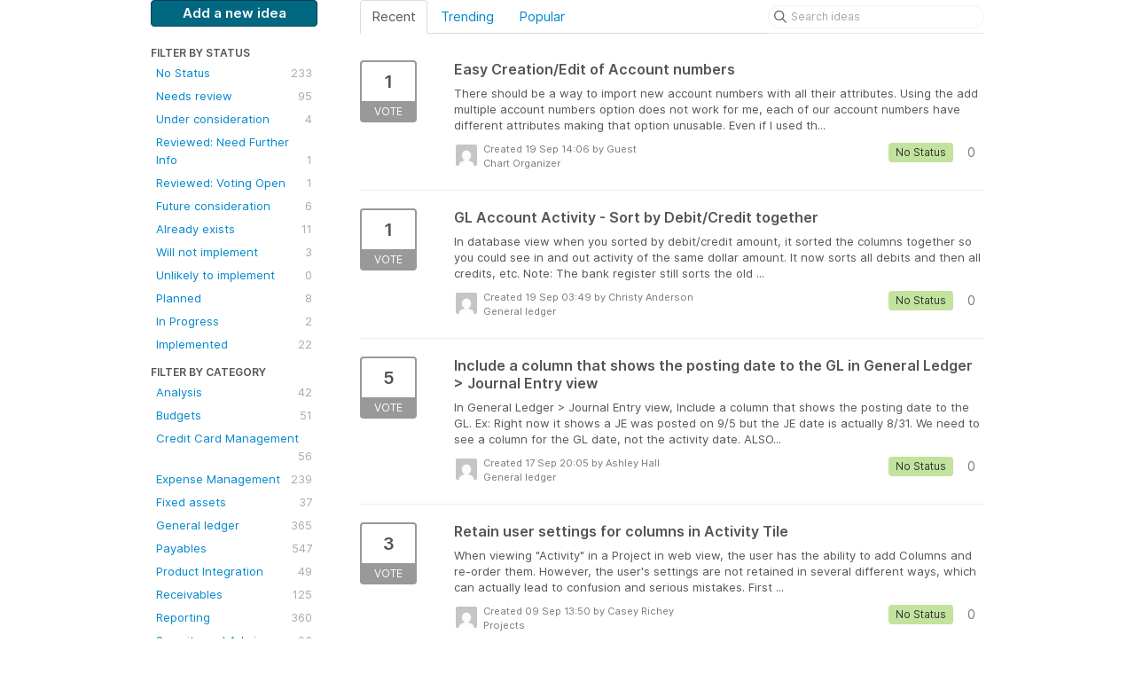

--- FILE ---
content_type: text/html; charset=utf-8
request_url: https://financialedge.ideas.aha.io/?category=6846453318690569524&page=13&sort=recent&status=6001166983750348036
body_size: 13859
content:
<!DOCTYPE html>
<html lang="en">
  <head>
    <meta http-equiv="X-UA-Compatible" content="IE=edge" />
    <meta http-equiv="Content-Type" content="text/html charset=UTF-8" />
    <meta name="publishing" content="true">
    <title>General ledger | Financial Edge Ideas</title>
<meta name="description" content="Customer Feedback for Blackbaud Financial Edge NXT Ideas . Add a new product idea or vote on an existing idea using the Blackbaud Financial Edge NXT Ideas customer feedback form.">

    <script>
//<![CDATA[

      window.ahaLoaded = false;
      window.isIdeaPortal = true;
      window.portalAssets = {"js":["/assets/runtime-v2-4e100d4a12667517673248142c07dba8.js","/assets/vendor-v2-293da6da4776292faeaa6dd52cfcbc6e.js","/assets/idea_portals-v2-012ba801cdfff1061515cb1258bd079a.js","/assets/idea_portals-v2-19fbe9057cfd674bf04aea87ddcc3ea0.css"]};

//]]>
</script>
      <script>
    window.sentryRelease = window.sentryRelease || "a73b87b041";
  </script>



      <link rel="stylesheet" href="https://cdn.aha.io/assets/idea_portals-v2-19fbe9057cfd674bf04aea87ddcc3ea0.css" data-turbolinks-track="true" media="all" />
    <script src="https://cdn.aha.io/assets/runtime-v2-4e100d4a12667517673248142c07dba8.js" data-turbolinks-track="true"></script>
    <script src="https://cdn.aha.io/assets/vendor-v2-293da6da4776292faeaa6dd52cfcbc6e.js" data-turbolinks-track="true"></script>
      <script src="https://cdn.aha.io/assets/idea_portals-v2-012ba801cdfff1061515cb1258bd079a.js" data-turbolinks-track="true"></script>
    <meta name="csrf-param" content="authenticity_token" />
<meta name="csrf-token" content="LbnBDDufoj_2WktA2qr_4avfmWjTaykcX5kEJs1Ps4q9wr1me9gNaYuwCscmVweRnMoHMr733dxNjEH-3X2vmQ" />
    <meta name="viewport" content="width=device-width, initial-scale=1" />
    <meta name="locale" content="en" />
    <meta name="portal-token" content="cda31eb4b7c3360568921944eacf5641" />
    <meta name="idea-portal-id" content="6265666518766227437" />


      <link rel="canonical" href="https://financialedge.ideas.aha.io/">
          <link rel="icon" href="https://financialedge.ideas.aha.io/portal-favicon.png?1729292855&amp;size=thumb16" />

  </head>
  <body class="ideas-portal public">
    
    <style>
  /* Blackbaud CSS AHA! ideas portal */
.btn-primary { 
background-color: #006880 !important; 
color: #FFFFFF !important;
border: 1px solid #004054 !important;
} 
.btn-primary:hover { 
background-color: #004054 !important; 
color: white !important;
} 

<style>
a:link {color: #8cbe4f !important;}
a:active {color: #000000;}
</style>

</style>





<div class="container">
  <!-- Alerts in this file are used for the app and portals, they must not use the aha-alert web component -->




  <div class="portal-sidebar" id="portal-sidebar">
      <a class="btn btn-primary btn-outline add-idea-button" href="/ideas/new">Add a new idea</a>
    <button class="btn btn-link btn-navbar" data-show-text="Show menu" data-hide-text="Hide menu" type="button"></button>

    <div id="sidebar-rollup">
      <div class="my-ideas-filters-wrapper">
        
      </div>
        <div class="statuses-filters-wrapper">
          <h4>
            Filter by status
          </h4>
          <ul class="statuses filters">
              <li>
  <a class="filter " data-url-param-toggle-name="status" data-url-param-toggle-value="7177479064649687177" data-url-param-toggle-remove="page" rel="nofollow" href="/?category=6846453318690569524&amp;sort=recent&amp;status=7177479064649687177">
    No Status

    <span class="pull-right">
        233
    </span>
    <div class="clearfix"></div>
</a></li>

              <li>
  <a class="filter " data-url-param-toggle-name="status" data-url-param-toggle-value="7177475342730154191" data-url-param-toggle-remove="page" rel="nofollow" href="/?category=6846453318690569524&amp;sort=recent&amp;status=7177475342730154191">
    Needs review

    <span class="pull-right">
        95
    </span>
    <div class="clearfix"></div>
</a></li>

              <li>
  <a class="filter " data-url-param-toggle-name="status" data-url-param-toggle-value="7177479211040020209" data-url-param-toggle-remove="page" rel="nofollow" href="/?category=6846453318690569524&amp;sort=recent&amp;status=7177479211040020209">
    Under consideration

    <span class="pull-right">
        4
    </span>
    <div class="clearfix"></div>
</a></li>

              <li>
  <a class="filter " data-url-param-toggle-name="status" data-url-param-toggle-value="7177476399683840797" data-url-param-toggle-remove="page" rel="nofollow" href="/?category=6846453318690569524&amp;sort=recent&amp;status=7177476399683840797">
    Reviewed: Need Further Info

    <span class="pull-right">
        1
    </span>
    <div class="clearfix"></div>
</a></li>

              <li>
  <a class="filter " data-url-param-toggle-name="status" data-url-param-toggle-value="7177488522638320187" data-url-param-toggle-remove="page" rel="nofollow" href="/?category=6846453318690569524&amp;sort=recent&amp;status=7177488522638320187">
    Reviewed: Voting Open

    <span class="pull-right">
        1
    </span>
    <div class="clearfix"></div>
</a></li>

              <li>
  <a class="filter " data-url-param-toggle-name="status" data-url-param-toggle-value="7177475342727134427" data-url-param-toggle-remove="page" rel="nofollow" href="/?category=6846453318690569524&amp;sort=recent&amp;status=7177475342727134427">
    Future consideration

    <span class="pull-right">
        6
    </span>
    <div class="clearfix"></div>
</a></li>

              <li>
  <a class="filter " data-url-param-toggle-name="status" data-url-param-toggle-value="7177475342736798960" data-url-param-toggle-remove="page" rel="nofollow" href="/?category=6846453318690569524&amp;sort=recent&amp;status=7177475342736798960">
    Already exists

    <span class="pull-right">
        11
    </span>
    <div class="clearfix"></div>
</a></li>

              <li>
  <a class="filter " data-url-param-toggle-name="status" data-url-param-toggle-value="7177475342725976835" data-url-param-toggle-remove="page" rel="nofollow" href="/?category=6846453318690569524&amp;sort=recent&amp;status=7177475342725976835">
    Will not implement

    <span class="pull-right">
        3
    </span>
    <div class="clearfix"></div>
</a></li>

              <li>
  <a class="filter " data-url-param-toggle-name="status" data-url-param-toggle-value="7177479913075417714" data-url-param-toggle-remove="page" rel="nofollow" href="/?category=6846453318690569524&amp;sort=recent&amp;status=7177479913075417714">
    Unlikely to implement

    <span class="pull-right">
        0
    </span>
    <div class="clearfix"></div>
</a></li>

              <li>
  <a class="filter " data-url-param-toggle-name="status" data-url-param-toggle-value="7177475342753288235" data-url-param-toggle-remove="page" rel="nofollow" href="/?category=6846453318690569524&amp;sort=recent&amp;status=7177475342753288235">
    Planned

    <span class="pull-right">
        8
    </span>
    <div class="clearfix"></div>
</a></li>

              <li>
  <a class="filter " data-url-param-toggle-name="status" data-url-param-toggle-value="7177475342752423140" data-url-param-toggle-remove="page" rel="nofollow" href="/?category=6846453318690569524&amp;sort=recent&amp;status=7177475342752423140">
    In Progress

    <span class="pull-right">
        2
    </span>
    <div class="clearfix"></div>
</a></li>

              <li>
  <a class="filter " data-url-param-toggle-name="status" data-url-param-toggle-value="7177475342747025033" data-url-param-toggle-remove="page" rel="nofollow" href="/?category=6846453318690569524&amp;sort=recent&amp;status=7177475342747025033">
    Implemented

    <span class="pull-right">
        22
    </span>
    <div class="clearfix"></div>
</a></li>

          </ul>
        </div>
        <div class="categories-filters-wrapper">
          <h4>
            Filter by category
          </h4>
          <ul class="categories filters">
                  <li id="category-6846453740301179328">
  <a class="filter category-filter" data-url-param-toggle-name="category" data-url-param-toggle-value="6846453740301179328" data-url-param-toggle-remove="project,page" href="/?category=6846453740301179328&amp;sort=726">
    <i class="category-collapser category-collapser--empty fa-solid fa-angle-right"></i>
    Analysis

    <span class="pull-right">
      <span class="close hide">&times;</span>
      <span class="category-count">42</span>
    </span>
    <div class="clearfix"></div>
</a>
    <ul class="categories-collapsed">
        <li id="category-7177466578578727616">
  <a class="filter category-filter" data-url-param-toggle-name="category" data-url-param-toggle-value="7177466578578727616" data-url-param-toggle-remove="project,page" href="/?category=7177466578578727616&amp;sort=726">
    <i class="category-collapser category-collapser--empty fa-solid fa-angle-right"></i>
    Dashboard Builder

    <span class="pull-right">
      <span class="close hide">&times;</span>
      <span class="category-count">14</span>
    </span>
    <div class="clearfix"></div>
</a>
</li>

        <li id="category-7177466388678709686">
  <a class="filter category-filter" data-url-param-toggle-name="category" data-url-param-toggle-value="7177466388678709686" data-url-param-toggle-remove="project,page" href="/?category=7177466388678709686&amp;sort=726">
    <i class="category-collapser category-collapser--empty fa-solid fa-angle-right"></i>
    Dashboards

    <span class="pull-right">
      <span class="close hide">&times;</span>
      <span class="category-count">9</span>
    </span>
    <div class="clearfix"></div>
</a>
</li>

    </ul>
</li>

  <li id="category-6643879379774165900">
  <a class="filter category-filter" data-url-param-toggle-name="category" data-url-param-toggle-value="6643879379774165900" data-url-param-toggle-remove="project,page" href="/?category=6643879379774165900&amp;sort=726">
    <i class="category-collapser category-collapser--empty fa-solid fa-angle-right"></i>
    Budgets

    <span class="pull-right">
      <span class="close hide">&times;</span>
      <span class="category-count">51</span>
    </span>
    <div class="clearfix"></div>
</a>
</li>

  <li id="category-6643879087114813675">
  <a class="filter category-filter" data-url-param-toggle-name="category" data-url-param-toggle-value="6643879087114813675" data-url-param-toggle-remove="project,page" href="/?category=6643879087114813675&amp;sort=726">
    <i class="category-collapser category-collapser--empty fa-solid fa-angle-right"></i>
    Credit Card Management

    <span class="pull-right">
      <span class="close hide">&times;</span>
      <span class="category-count">56</span>
    </span>
    <div class="clearfix"></div>
</a>
</li>

  <li id="category-6643879120872612386">
  <a class="filter category-filter" data-url-param-toggle-name="category" data-url-param-toggle-value="6643879120872612386" data-url-param-toggle-remove="project,page" href="/?category=6643879120872612386&amp;sort=726">
    <i class="category-collapser category-collapser--empty fa-solid fa-angle-right"></i>
    Expense Management

    <span class="pull-right">
      <span class="close hide">&times;</span>
      <span class="category-count">239</span>
    </span>
    <div class="clearfix"></div>
</a>
</li>

  <li id="category-6846453535227485855">
  <a class="filter category-filter" data-url-param-toggle-name="category" data-url-param-toggle-value="6846453535227485855" data-url-param-toggle-remove="project,page" href="/?category=6846453535227485855&amp;sort=726">
    <i class="category-collapser category-collapser--empty fa-solid fa-angle-right"></i>
    Fixed assets

    <span class="pull-right">
      <span class="close hide">&times;</span>
      <span class="category-count">37</span>
    </span>
    <div class="clearfix"></div>
</a>
</li>

  <li id="category-6846453318690569524">
  <a class="filter category-filter" data-url-param-toggle-name="category" data-url-param-toggle-value="6846453318690569524" data-url-param-toggle-remove="project,page" href="/?category=6846453318690569524&amp;sort=726">
    <i class="category-collapser category-collapser--empty fa-solid fa-angle-right"></i>
    General ledger

    <span class="pull-right">
      <span class="close hide">&times;</span>
      <span class="category-count">365</span>
    </span>
    <div class="clearfix"></div>
</a>
    <ul class="categories-collapsed">
        <li id="category-6643879423497877788">
  <a class="filter category-filter" data-url-param-toggle-name="category" data-url-param-toggle-value="6643879423497877788" data-url-param-toggle-remove="project,page" href="/?category=6643879423497877788&amp;sort=726">
    <i class="category-collapser category-collapser--empty fa-solid fa-angle-right"></i>
    Allocations

    <span class="pull-right">
      <span class="close hide">&times;</span>
      <span class="category-count">20</span>
    </span>
    <div class="clearfix"></div>
</a>
</li>

        <li id="category-7177465618830017790">
  <a class="filter category-filter" data-url-param-toggle-name="category" data-url-param-toggle-value="7177465618830017790" data-url-param-toggle-remove="project,page" href="/?category=7177465618830017790&amp;sort=726">
    <i class="category-collapser category-collapser--empty fa-solid fa-angle-right"></i>
    Chart Organizer

    <span class="pull-right">
      <span class="close hide">&times;</span>
      <span class="category-count">17</span>
    </span>
    <div class="clearfix"></div>
</a>
</li>

        <li id="category-7177465481099809821">
  <a class="filter category-filter" data-url-param-toggle-name="category" data-url-param-toggle-value="7177465481099809821" data-url-param-toggle-remove="project,page" href="/?category=7177465481099809821&amp;sort=726">
    <i class="category-collapser category-collapser--empty fa-solid fa-angle-right"></i>
    Grants

    <span class="pull-right">
      <span class="close hide">&times;</span>
      <span class="category-count">10</span>
    </span>
    <div class="clearfix"></div>
</a>
</li>

        <li id="category-7177465418590859939">
  <a class="filter category-filter" data-url-param-toggle-name="category" data-url-param-toggle-value="7177465418590859939" data-url-param-toggle-remove="project,page" href="/?category=7177465418590859939&amp;sort=726">
    <i class="category-collapser category-collapser--empty fa-solid fa-angle-right"></i>
    Projects

    <span class="pull-right">
      <span class="close hide">&times;</span>
      <span class="category-count">28</span>
    </span>
    <div class="clearfix"></div>
</a>
</li>

    </ul>
</li>

  <li id="category-6846453411487390507">
  <a class="filter category-filter" data-url-param-toggle-name="category" data-url-param-toggle-value="6846453411487390507" data-url-param-toggle-remove="project,page" href="/?category=6846453411487390507&amp;sort=726">
    <i class="category-collapser category-collapser--empty fa-solid fa-angle-right"></i>
    Payables

    <span class="pull-right">
      <span class="close hide">&times;</span>
      <span class="category-count">547</span>
    </span>
    <div class="clearfix"></div>
</a>
    <ul class="categories-collapsed">
        <li id="category-7177465945933651870">
  <a class="filter category-filter" data-url-param-toggle-name="category" data-url-param-toggle-value="7177465945933651870" data-url-param-toggle-remove="project,page" href="/?category=7177465945933651870&amp;sort=726">
    <i class="category-collapser category-collapser--empty fa-solid fa-angle-right"></i>
    Invoices

    <span class="pull-right">
      <span class="close hide">&times;</span>
      <span class="category-count">143</span>
    </span>
    <div class="clearfix"></div>
</a>
</li>

        <li id="category-7309213244069255413">
  <a class="filter category-filter" data-url-param-toggle-name="category" data-url-param-toggle-value="7309213244069255413" data-url-param-toggle-remove="project,page" href="/?category=7309213244069255413&amp;sort=726">
    <i class="category-collapser category-collapser--empty fa-solid fa-angle-right"></i>
    Payment Assistant

    <span class="pull-right">
      <span class="close hide">&times;</span>
      <span class="category-count">24</span>
    </span>
    <div class="clearfix"></div>
</a>
</li>

        <li id="category-7177466060860518155">
  <a class="filter category-filter" data-url-param-toggle-name="category" data-url-param-toggle-value="7177466060860518155" data-url-param-toggle-remove="project,page" href="/?category=7177466060860518155&amp;sort=726">
    <i class="category-collapser category-collapser--empty fa-solid fa-angle-right"></i>
    Vendors

    <span class="pull-right">
      <span class="close hide">&times;</span>
      <span class="category-count">66</span>
    </span>
    <div class="clearfix"></div>
</a>
</li>

    </ul>
</li>

  <li id="category-6643879543655381014">
  <a class="filter category-filter" data-url-param-toggle-name="category" data-url-param-toggle-value="6643879543655381014" data-url-param-toggle-remove="project,page" href="/?category=6643879543655381014&amp;sort=726">
    <i class="category-collapser category-collapser--empty fa-solid fa-angle-right"></i>
    Product Integration

    <span class="pull-right">
      <span class="close hide">&times;</span>
      <span class="category-count">49</span>
    </span>
    <div class="clearfix"></div>
</a>
</li>

  <li id="category-6846453677014849708">
  <a class="filter category-filter" data-url-param-toggle-name="category" data-url-param-toggle-value="6846453677014849708" data-url-param-toggle-remove="project,page" href="/?category=6846453677014849708&amp;sort=726">
    <i class="category-collapser category-collapser--empty fa-solid fa-angle-right"></i>
    Receivables

    <span class="pull-right">
      <span class="close hide">&times;</span>
      <span class="category-count">125</span>
    </span>
    <div class="clearfix"></div>
</a>
</li>

  <li id="category-6643879328245110516">
  <a class="filter category-filter" data-url-param-toggle-name="category" data-url-param-toggle-value="6643879328245110516" data-url-param-toggle-remove="project,page" href="/?category=6643879328245110516&amp;sort=726">
    <i class="category-collapser category-collapser--empty fa-solid fa-angle-right"></i>
    Reporting

    <span class="pull-right">
      <span class="close hide">&times;</span>
      <span class="category-count">360</span>
    </span>
    <div class="clearfix"></div>
</a>
</li>

  <li id="category-6643879169314826167">
  <a class="filter category-filter" data-url-param-toggle-name="category" data-url-param-toggle-value="6643879169314826167" data-url-param-toggle-remove="project,page" href="/?category=6643879169314826167&amp;sort=726">
    <i class="category-collapser category-collapser--empty fa-solid fa-angle-right"></i>
    Security and Admin

    <span class="pull-right">
      <span class="close hide">&times;</span>
      <span class="category-count">93</span>
    </span>
    <div class="clearfix"></div>
</a>
</li>

  <li id="category-6846453497289997645">
  <a class="filter category-filter" data-url-param-toggle-name="category" data-url-param-toggle-value="6846453497289997645" data-url-param-toggle-remove="project,page" href="/?category=6846453497289997645&amp;sort=726">
    <i class="category-collapser category-collapser--empty fa-solid fa-angle-right"></i>
    Treasury

    <span class="pull-right">
      <span class="close hide">&times;</span>
      <span class="category-count">221</span>
    </span>
    <div class="clearfix"></div>
</a>
</li>


          </ul>
            <script>
//<![CDATA[

              $("#category-6846453318690569524 .filter:first").addClass("active")
              $("#category-6846453318690569524 .close:first").removeClass("hide")
              $("#category-6846453318690569524 .category-count:first").addClass("hide")

//]]>
</script>        </div>
        <div class="signup-link">
      <a class="login-link" href="/portal_session/new">Log in / Sign up</a>
      <div class="login-popover popover portal-user">
        <!-- Alerts in this file are used for the app and portals, they must not use the aha-alert web component -->






<div class="email-popover ">
  <div class="arrow tooltip-arrow"></div>
  <form class="form-horizontal" action="/auth/redirect_to_auth" accept-charset="UTF-8" data-remote="true" method="post"><input type="hidden" name="authenticity_token" value="5vFAXeZHmhkIOL_atITe_9to_TXH3i5FSrpje4sRKHX21NWhpRplmbbxUtvWC8ZXI4Pyw8j2ikiwn2Ur03RxKQ" autocomplete="off" />
    <h3>Identify yourself with your email address</h3>
    <div class="control-group">
        <label class="control-label" for="sessions_email">Email address</label>
      <div class="controls">
        <input type="text" name="sessions[email]" id="email" placeholder="Email address" autocomplete="off" class="input-block-level" autofocus="autofocus" aria-required="true" />
      </div>
    </div>
    <div class="extra-fields"></div>

    <div class="control-group">
      <div class="controls">
        <input type="submit" name="commit" value="Next" class="btn btn-outline btn-primary pull-left" id="vote" data-disable-with="Sending…" />
      </div>
    </div>
    <div class="clearfix"></div>
</form></div>

      </div>
  </div>

    </div>
  </div>
  <div class="portal-content">
    <div class="portal-nav">
      <ul class="nav nav-tabs">
            <li class="active">
              <a data-url-param-toggle-name="sort" data-url-param-toggle-value="recent" data-url-param-toggle-remove="page" rel="nofollow" href="/?category=6846453318690569524&amp;status=6001166983750348036">Recent</a>
            </li>
            <li class="">
              <a data-url-param-toggle-name="sort" data-url-param-toggle-value="trending" data-url-param-toggle-remove="page" rel="nofollow" href="/?category=6846453318690569524&amp;sort=trending&amp;status=6001166983750348036">Trending</a>
            </li>
            <li class="">
              <a data-url-param-toggle-name="sort" data-url-param-toggle-value="popular" data-url-param-toggle-remove="page" rel="nofollow" href="/?category=6846453318690569524&amp;sort=popular&amp;status=6001166983750348036">Popular</a>
            </li>
      </ul>
      <div class="search-form">
  <form class="form-horizontal idea-search-form" action="/ideas/search" accept-charset="UTF-8" method="get">
    <div class="search-field">
      <input type="text" name="query" id="query" class="input-medium search-query" placeholder="Search ideas" aria-label="Search ideas" />
      <a class="fa-regular fa-circle-xmark clear-button" style="display:none;" href="/ideas"></a>
    </div>
</form></div>

    </div>

    <ul class="list-ideas ideas">
            <li class="idea" id="7416355344661542732">
  
<div class="idea-endorsement" id="idea-7416355344661542732-endorsement">
        <a class="btn-vote" data-disable="true" data-count="1" data-remote="true" rel="nofollow" data-method="post" href="/ideas/FENXT-I-2981/idea_endorsements?idea_ids%5B%5D=7416355344661542732&amp;idea_ids%5B%5D=7416196405317409937&amp;idea_ids%5B%5D=7415705573339479360&amp;idea_ids%5B%5D=7412640339471553485&amp;idea_ids%5B%5D=7409000269413923926&amp;idea_ids%5B%5D=7408678198625873342&amp;idea_ids%5B%5D=7408651224109896638&amp;idea_ids%5B%5D=7408636354373246909&amp;idea_ids%5B%5D=7405952545551332628&amp;idea_ids%5B%5D=7405726662621265192">
          <span class="vote-count">
            1
          </span>
          <span class="vote-status">
            Vote
          </span>
</a>  <div class="popover vote-popover portal-user"></div>
</div>

  <a class="idea-link" href="/ideas/FENXT-I-2981">
    <div class="idea-details">
      <h3>
        Easy Creation/Edit of Account numbers
        

      </h3>
      <div class="description">
          There should be a way to import new account numbers with all their attributes. Using the add multiple account numbers option does not work for me, each of our account numbers have different attributes making that option unusable. Even if I used th...
      </div>
      <div class="idea-meta">
        <span class="avatar">
          <img alt="" src="https://secure.gravatar.com/avatar/5210c35b11287dd526849c7851c197f7?default=mm&rating=G&size=32" width="32" height="32" />
        </span>
        <div class="idea-meta-created">
          <div class="idea-meta-secondary">
            Created 19 Sep 14:06
              by Guest
          </div>
          <div class="idea-meta-secondary">
            Chart Organizer
          </div>
        </div>
        <span class="comment-count">
          <i class="fa-regular fa-comments"></i>
          0
        </span>
          <span class="status-pill" title="No Status" style="color: var(--theme-primary-text); border: none; background-color: #C1E39D">No Status</span>
        <div class="clearfix"></div>
      </div>
    </div>
    <div class="clearfix"></div>
  </a>

  <div class="clearfix"></div>
</li>

            <li class="idea" id="7416196405317409937">
  
<div class="idea-endorsement" id="idea-7416196405317409937-endorsement">
        <a class="btn-vote" data-disable="true" data-count="1" data-remote="true" rel="nofollow" data-method="post" href="/ideas/FENXT-I-2980/idea_endorsements?idea_ids%5B%5D=7416355344661542732&amp;idea_ids%5B%5D=7416196405317409937&amp;idea_ids%5B%5D=7415705573339479360&amp;idea_ids%5B%5D=7412640339471553485&amp;idea_ids%5B%5D=7409000269413923926&amp;idea_ids%5B%5D=7408678198625873342&amp;idea_ids%5B%5D=7408651224109896638&amp;idea_ids%5B%5D=7408636354373246909&amp;idea_ids%5B%5D=7405952545551332628&amp;idea_ids%5B%5D=7405726662621265192">
          <span class="vote-count">
            1
          </span>
          <span class="vote-status">
            Vote
          </span>
</a>  <div class="popover vote-popover portal-user"></div>
</div>

  <a class="idea-link" href="/ideas/FENXT-I-2980">
    <div class="idea-details">
      <h3>
        GL Account Activity - Sort by Debit/Credit together
        

      </h3>
      <div class="description">
          In database view when you sorted by debit/credit amount, it sorted the columns together so you could see in and out activity of the same dollar amount. It now sorts all debits and then all credits, etc. Note: The bank register still sorts the old ...
      </div>
      <div class="idea-meta">
        <span class="avatar">
          <img alt="" src="https://secure.gravatar.com/avatar/dabe003c563adbc3aa55877d47905719?default=mm&rating=G&size=32" width="32" height="32" />
        </span>
        <div class="idea-meta-created">
          <div class="idea-meta-secondary">
            Created 19 Sep 03:49
              by Christy Anderson
          </div>
          <div class="idea-meta-secondary">
            General ledger
          </div>
        </div>
        <span class="comment-count">
          <i class="fa-regular fa-comments"></i>
          0
        </span>
          <span class="status-pill" title="No Status" style="color: var(--theme-primary-text); border: none; background-color: #C1E39D">No Status</span>
        <div class="clearfix"></div>
      </div>
    </div>
    <div class="clearfix"></div>
  </a>

  <div class="clearfix"></div>
</li>

            <li class="idea" id="7415705573339479360">
  
<div class="idea-endorsement" id="idea-7415705573339479360-endorsement">
        <a class="btn-vote" data-disable="true" data-count="1" data-remote="true" rel="nofollow" data-method="post" href="/ideas/FENXT-I-2978/idea_endorsements?idea_ids%5B%5D=7416355344661542732&amp;idea_ids%5B%5D=7416196405317409937&amp;idea_ids%5B%5D=7415705573339479360&amp;idea_ids%5B%5D=7412640339471553485&amp;idea_ids%5B%5D=7409000269413923926&amp;idea_ids%5B%5D=7408678198625873342&amp;idea_ids%5B%5D=7408651224109896638&amp;idea_ids%5B%5D=7408636354373246909&amp;idea_ids%5B%5D=7405952545551332628&amp;idea_ids%5B%5D=7405726662621265192">
          <span class="vote-count">
            5
          </span>
          <span class="vote-status">
            Vote
          </span>
</a>  <div class="popover vote-popover portal-user"></div>
</div>

  <a class="idea-link" href="/ideas/FENXT-I-2978">
    <div class="idea-details">
      <h3>
        Include a column that shows the posting date to the GL in General Ledger &gt; Journal Entry view
        

      </h3>
      <div class="description">
          In General Ledger &gt; Journal Entry view, Include a column that shows the posting date to the GL. Ex: Right now it shows a JE was posted on 9/5 but the JE date is actually 8/31. We need to see a column for the GL date, not the activity date. ALSO...
      </div>
      <div class="idea-meta">
        <span class="avatar">
          <img alt="" src="https://secure.gravatar.com/avatar/9191def6c01c4f1612cd81f5f8457285?default=mm&rating=G&size=32" width="32" height="32" />
        </span>
        <div class="idea-meta-created">
          <div class="idea-meta-secondary">
            Created 17 Sep 20:05
              by Ashley Hall
          </div>
          <div class="idea-meta-secondary">
            General ledger
          </div>
        </div>
        <span class="comment-count">
          <i class="fa-regular fa-comments"></i>
          0
        </span>
          <span class="status-pill" title="No Status" style="color: var(--theme-primary-text); border: none; background-color: #C1E39D">No Status</span>
        <div class="clearfix"></div>
      </div>
    </div>
    <div class="clearfix"></div>
  </a>

  <div class="clearfix"></div>
</li>

            <li class="idea" id="7412640339471553485">
  
<div class="idea-endorsement" id="idea-7412640339471553485-endorsement">
        <a class="btn-vote" data-disable="true" data-count="1" data-remote="true" rel="nofollow" data-method="post" href="/ideas/FENXT-I-2955/idea_endorsements?idea_ids%5B%5D=7416355344661542732&amp;idea_ids%5B%5D=7416196405317409937&amp;idea_ids%5B%5D=7415705573339479360&amp;idea_ids%5B%5D=7412640339471553485&amp;idea_ids%5B%5D=7409000269413923926&amp;idea_ids%5B%5D=7408678198625873342&amp;idea_ids%5B%5D=7408651224109896638&amp;idea_ids%5B%5D=7408636354373246909&amp;idea_ids%5B%5D=7405952545551332628&amp;idea_ids%5B%5D=7405726662621265192">
          <span class="vote-count">
            3
          </span>
          <span class="vote-status">
            Vote
          </span>
</a>  <div class="popover vote-popover portal-user"></div>
</div>

  <a class="idea-link" href="/ideas/FENXT-I-2955">
    <div class="idea-details">
      <h3>
        Retain user settings for columns in Activity Tile
        

      </h3>
      <div class="description">
          When viewing "Activity" in a Project in web view, the user has the ability to add Columns and re-order them. However, the user's settings are not retained in several different ways, which can actually lead to confusion and serious mistakes. First ...
      </div>
      <div class="idea-meta">
        <span class="avatar">
          <img alt="" src="https://secure.gravatar.com/avatar/72635563f1ad930e66e652462133433d?default=mm&rating=G&size=32" width="32" height="32" />
        </span>
        <div class="idea-meta-created">
          <div class="idea-meta-secondary">
            Created 09 Sep 13:50
              by Casey Richey
          </div>
          <div class="idea-meta-secondary">
            Projects
          </div>
        </div>
        <span class="comment-count">
          <i class="fa-regular fa-comments"></i>
          0
        </span>
          <span class="status-pill" title="No Status" style="color: var(--theme-primary-text); border: none; background-color: #C1E39D">No Status</span>
        <div class="clearfix"></div>
      </div>
    </div>
    <div class="clearfix"></div>
  </a>

  <div class="clearfix"></div>
</li>

            <li class="idea" id="7409000269413923926">
  
<div class="idea-endorsement" id="idea-7409000269413923926-endorsement">
        <a class="btn-vote" data-disable="true" data-count="1" data-remote="true" rel="nofollow" data-method="post" href="/ideas/FENXT-I-2943/idea_endorsements?idea_ids%5B%5D=7416355344661542732&amp;idea_ids%5B%5D=7416196405317409937&amp;idea_ids%5B%5D=7415705573339479360&amp;idea_ids%5B%5D=7412640339471553485&amp;idea_ids%5B%5D=7409000269413923926&amp;idea_ids%5B%5D=7408678198625873342&amp;idea_ids%5B%5D=7408651224109896638&amp;idea_ids%5B%5D=7408636354373246909&amp;idea_ids%5B%5D=7405952545551332628&amp;idea_ids%5B%5D=7405726662621265192">
          <span class="vote-count">
            59
          </span>
          <span class="vote-status">
            Vote
          </span>
</a>  <div class="popover vote-popover portal-user"></div>
</div>

  <a class="idea-link" href="/ideas/FENXT-I-2943">
    <div class="idea-details">
      <h3>
        Journal Entry should not rearrange line items
        

      </h3>
      <div class="description">
          FE NXT rearranges the lines so if someone is proofing it, it will not match the order the lines were entered. Why would it change the line numbers? Very frustrating.
      </div>
      <div class="idea-meta">
        <span class="avatar">
          <img alt="" src="https://secure.gravatar.com/avatar/d2a4119ae95aa8a6095d494bd88530b8?default=mm&rating=G&size=32" width="32" height="32" />
        </span>
        <div class="idea-meta-created">
          <div class="idea-meta-secondary">
            Created 30 Aug 18:25
              by Guest
          </div>
          <div class="idea-meta-secondary">
            General ledger
          </div>
        </div>
        <span class="comment-count">
          <i class="fa-regular fa-comments"></i>
          3
        </span>
          <span class="status-pill" title="No Status" style="color: var(--theme-primary-text); border: none; background-color: #C1E39D">No Status</span>
        <div class="clearfix"></div>
      </div>
    </div>
    <div class="clearfix"></div>
  </a>

  <div class="clearfix"></div>
</li>

            <li class="idea" id="7408678198625873342">
  
<div class="idea-endorsement" id="idea-7408678198625873342-endorsement">
        <a class="btn-vote" data-disable="true" data-count="1" data-remote="true" rel="nofollow" data-method="post" href="/ideas/FENXT-I-2938/idea_endorsements?idea_ids%5B%5D=7416355344661542732&amp;idea_ids%5B%5D=7416196405317409937&amp;idea_ids%5B%5D=7415705573339479360&amp;idea_ids%5B%5D=7412640339471553485&amp;idea_ids%5B%5D=7409000269413923926&amp;idea_ids%5B%5D=7408678198625873342&amp;idea_ids%5B%5D=7408651224109896638&amp;idea_ids%5B%5D=7408636354373246909&amp;idea_ids%5B%5D=7405952545551332628&amp;idea_ids%5B%5D=7405726662621265192">
          <span class="vote-count">
            5
          </span>
          <span class="vote-status">
            Vote
          </span>
</a>  <div class="popover vote-popover portal-user"></div>
</div>

  <a class="idea-link" href="/ideas/FENXT-I-2938">
    <div class="idea-details">
      <h3>
        Remove Organization Name in Header of the Batch Validation Report
        

      </h3>
      <div class="description">
          we have multiple companies. Please allow the option to not include the Organization Name in the Header or the ability to Edit the Organization Name.
      </div>
      <div class="idea-meta">
        <span class="avatar">
          <img alt="" src="https://secure.gravatar.com/avatar/d00c0c4b33215e67bab4fba8f841b1a5?default=mm&rating=G&size=32" width="32" height="32" />
        </span>
        <div class="idea-meta-created">
          <div class="idea-meta-secondary">
            Created 29 Aug 21:35
              by Guest
          </div>
          <div class="idea-meta-secondary">
            General ledger
          </div>
        </div>
        <span class="comment-count">
          <i class="fa-regular fa-comments"></i>
          0
        </span>
          <span class="status-pill" title="No Status" style="color: var(--theme-primary-text); border: none; background-color: #C1E39D">No Status</span>
        <div class="clearfix"></div>
      </div>
    </div>
    <div class="clearfix"></div>
  </a>

  <div class="clearfix"></div>
</li>

            <li class="idea" id="7408651224109896638">
  
<div class="idea-endorsement" id="idea-7408651224109896638-endorsement">
        <a class="btn-vote" data-disable="true" data-count="1" data-remote="true" rel="nofollow" data-method="post" href="/ideas/FENXT-I-2937/idea_endorsements?idea_ids%5B%5D=7416355344661542732&amp;idea_ids%5B%5D=7416196405317409937&amp;idea_ids%5B%5D=7415705573339479360&amp;idea_ids%5B%5D=7412640339471553485&amp;idea_ids%5B%5D=7409000269413923926&amp;idea_ids%5B%5D=7408678198625873342&amp;idea_ids%5B%5D=7408651224109896638&amp;idea_ids%5B%5D=7408636354373246909&amp;idea_ids%5B%5D=7405952545551332628&amp;idea_ids%5B%5D=7405726662621265192">
          <span class="vote-count">
            8
          </span>
          <span class="vote-status">
            Vote
          </span>
</a>  <div class="popover vote-popover portal-user"></div>
</div>

  <a class="idea-link" href="/ideas/FENXT-I-2937">
    <div class="idea-details">
      <h3>
        Allow account masking for Project Restrictions in FENXT
        

      </h3>
      <div class="description">
          In database view when adding account restrictions to a project record, a sterisks are used for masking segments, or partial accounts. This is very helpful in quickly allowing only a fund or department to be used with that project. Ranges cannot be...
      </div>
      <div class="idea-meta">
        <span class="avatar">
          <img alt="" src="https://secure.gravatar.com/avatar/dabe003c563adbc3aa55877d47905719?default=mm&rating=G&size=32" width="32" height="32" />
        </span>
        <div class="idea-meta-created">
          <div class="idea-meta-secondary">
            Created 29 Aug 19:50
              by Christy Anderson
          </div>
          <div class="idea-meta-secondary">
            Projects
          </div>
        </div>
        <span class="comment-count">
          <i class="fa-regular fa-comments"></i>
          0
        </span>
          <span class="status-pill" title="No Status" style="color: var(--theme-primary-text); border: none; background-color: #C1E39D">No Status</span>
        <div class="clearfix"></div>
      </div>
    </div>
    <div class="clearfix"></div>
  </a>

  <div class="clearfix"></div>
</li>

            <li class="idea" id="7408636354373246909">
  
<div class="idea-endorsement" id="idea-7408636354373246909-endorsement">
        <a class="btn-vote" data-disable="true" data-count="1" data-remote="true" rel="nofollow" data-method="post" href="/ideas/FENXT-I-2936/idea_endorsements?idea_ids%5B%5D=7416355344661542732&amp;idea_ids%5B%5D=7416196405317409937&amp;idea_ids%5B%5D=7415705573339479360&amp;idea_ids%5B%5D=7412640339471553485&amp;idea_ids%5B%5D=7409000269413923926&amp;idea_ids%5B%5D=7408678198625873342&amp;idea_ids%5B%5D=7408651224109896638&amp;idea_ids%5B%5D=7408636354373246909&amp;idea_ids%5B%5D=7405952545551332628&amp;idea_ids%5B%5D=7405726662621265192">
          <span class="vote-count">
            2
          </span>
          <span class="vote-status">
            Vote
          </span>
</a>  <div class="popover vote-popover portal-user"></div>
</div>

  <a class="idea-link" href="/ideas/FENXT-I-2936">
    <div class="idea-details">
      <h3>
        Duplicate Project Check
        

      </h3>
      <div class="description">
          It seems like a project is determined to be a duplicate if the Description matches another project--even though everything else is different. Project number, beginning and ending dates, etc are all different, but NXT thinks the project is a duplic...
      </div>
      <div class="idea-meta">
        <span class="avatar">
          <img alt="" src="https://secure.gravatar.com/avatar/3a719e5d28a97ea6535370118dd32b94?default=mm&rating=G&size=32" width="32" height="32" />
        </span>
        <div class="idea-meta-created">
          <div class="idea-meta-secondary">
            Created 29 Aug 18:52
              by Guest
          </div>
          <div class="idea-meta-secondary">
            Projects
          </div>
        </div>
        <span class="comment-count">
          <i class="fa-regular fa-comments"></i>
          0
        </span>
          <span class="status-pill" title="No Status" style="color: var(--theme-primary-text); border: none; background-color: #C1E39D">No Status</span>
        <div class="clearfix"></div>
      </div>
    </div>
    <div class="clearfix"></div>
  </a>

  <div class="clearfix"></div>
</li>

            <li class="idea" id="7405952545551332628">
  
<div class="idea-endorsement" id="idea-7405952545551332628-endorsement">
        <a class="btn-vote" data-disable="true" data-count="1" data-remote="true" rel="nofollow" data-method="post" href="/ideas/FENXT-I-2917/idea_endorsements?idea_ids%5B%5D=7416355344661542732&amp;idea_ids%5B%5D=7416196405317409937&amp;idea_ids%5B%5D=7415705573339479360&amp;idea_ids%5B%5D=7412640339471553485&amp;idea_ids%5B%5D=7409000269413923926&amp;idea_ids%5B%5D=7408678198625873342&amp;idea_ids%5B%5D=7408651224109896638&amp;idea_ids%5B%5D=7408636354373246909&amp;idea_ids%5B%5D=7405952545551332628&amp;idea_ids%5B%5D=7405726662621265192">
          <span class="vote-count">
            5
          </span>
          <span class="vote-status">
            Vote
          </span>
</a>  <div class="popover vote-popover portal-user"></div>
</div>

  <a class="idea-link" href="/ideas/FENXT-I-2917">
    <div class="idea-details">
      <h3>
        Add easy click to move to next account while in a general ledger account
        

      </h3>
      <div class="description">
          In database view, we could click an arrow left or right to move to the next general ledger account. That feature seems to be missing in NXT. Blackbaud please add this feature!!! I really use it a lot when I am looking for things.
      </div>
      <div class="idea-meta">
        <span class="avatar">
          <img alt="" src="https://secure.gravatar.com/avatar/402d65e18e949920b96fd3c467955fab?default=mm&rating=G&size=32" width="32" height="32" />
        </span>
        <div class="idea-meta-created">
          <div class="idea-meta-secondary">
            Created 22 Aug 13:18
              by Guest
          </div>
          <div class="idea-meta-secondary">
            General ledger
          </div>
        </div>
        <span class="comment-count">
          <i class="fa-regular fa-comments"></i>
          0
        </span>
          <span class="status-pill" title="No Status" style="color: var(--theme-primary-text); border: none; background-color: #C1E39D">No Status</span>
        <div class="clearfix"></div>
      </div>
    </div>
    <div class="clearfix"></div>
  </a>

  <div class="clearfix"></div>
</li>

            <li class="idea" id="7405726662621265192">
  
<div class="idea-endorsement" id="idea-7405726662621265192-endorsement">
        <a class="btn-vote" data-disable="true" data-count="1" data-remote="true" rel="nofollow" data-method="post" href="/ideas/FENXT-I-2916/idea_endorsements?idea_ids%5B%5D=7416355344661542732&amp;idea_ids%5B%5D=7416196405317409937&amp;idea_ids%5B%5D=7415705573339479360&amp;idea_ids%5B%5D=7412640339471553485&amp;idea_ids%5B%5D=7409000269413923926&amp;idea_ids%5B%5D=7408678198625873342&amp;idea_ids%5B%5D=7408651224109896638&amp;idea_ids%5B%5D=7408636354373246909&amp;idea_ids%5B%5D=7405952545551332628&amp;idea_ids%5B%5D=7405726662621265192">
          <span class="vote-count">
            1
          </span>
          <span class="vote-status">
            Vote
          </span>
</a>  <div class="popover vote-popover portal-user"></div>
</div>

  <a class="idea-link" href="/ideas/FENXT-I-2916">
    <div class="idea-details">
      <h3>
        Batch Detail Report - Filter by GL Posting Date
        

      </h3>
      <div class="description">
          Please add a filter by GL posting date to the Batch Detail Report in addition to filter by user creation and user posting date. It would be helpful to see the batches that posted to the GL as of a specific date or time period.
      </div>
      <div class="idea-meta">
        <span class="avatar">
          <img alt="" src="https://secure.gravatar.com/avatar/30a5638795b33124660916fd5ea75a15?default=mm&rating=G&size=32" width="32" height="32" />
        </span>
        <div class="idea-meta-created">
          <div class="idea-meta-secondary">
            Created 21 Aug 22:41
              by Michelle Coughlin
          </div>
          <div class="idea-meta-secondary">
            General ledger
          </div>
        </div>
        <span class="comment-count">
          <i class="fa-regular fa-comments"></i>
          0
        </span>
          <span class="status-pill" title="No Status" style="color: var(--theme-primary-text); border: none; background-color: #C1E39D">No Status</span>
        <div class="clearfix"></div>
      </div>
    </div>
    <div class="clearfix"></div>
  </a>

  <div class="clearfix"></div>
</li>

    </ul>
    
    <div class="pagination">
      <ul>
        
<li id="">
  <a href="/?category=6846453318690569524&amp;sort=recent&amp;status=6001166983750348036">&laquo; First</a>
</li>
        
<li id="">
  <a rel="prev" href="/?category=6846453318690569524&amp;page=12&amp;sort=recent&amp;status=6001166983750348036">&lsaquo; Prev</a>
</li>
            
<li id="" class="disabled">
  <a href="#">&hellip;</a>
</li>
            
<li id="" class="">
  <a href="/?category=6846453318690569524&amp;page=9&amp;sort=recent&amp;status=6001166983750348036">9</a>
</li>
            
<li id="" class="">
  <a href="/?category=6846453318690569524&amp;page=10&amp;sort=recent&amp;status=6001166983750348036">10</a>
</li>
            
<li id="" class="">
  <a href="/?category=6846453318690569524&amp;page=11&amp;sort=recent&amp;status=6001166983750348036">11</a>
</li>
            
<li id="" class="">
  <a rel="prev" href="/?category=6846453318690569524&amp;page=12&amp;sort=recent&amp;status=6001166983750348036">12</a>
</li>
            
<li id="" class="active">
  <a href="#">13</a>
</li>
            
<li id="" class="">
  <a rel="next" href="/?category=6846453318690569524&amp;page=14&amp;sort=recent&amp;status=6001166983750348036">14</a>
</li>
            
<li id="" class="">
  <a href="/?category=6846453318690569524&amp;page=15&amp;sort=recent&amp;status=6001166983750348036">15</a>
</li>
            
<li id="" class="">
  <a href="/?category=6846453318690569524&amp;page=16&amp;sort=recent&amp;status=6001166983750348036">16</a>
</li>
            
<li id="" class="">
  <a href="/?category=6846453318690569524&amp;page=17&amp;sort=recent&amp;status=6001166983750348036">17</a>
</li>
            
<li id="" class="disabled">
  <a href="#">&hellip;</a>
</li>
        
<li id="">
  <a rel="next" href="/?category=6846453318690569524&amp;page=14&amp;sort=recent&amp;status=6001166983750348036">Next &rsaquo;</a>
</li>
        

<li id="">
  <a href="/?category=6846453318690569524&amp;page=37&amp;sort=recent&amp;status=6001166983750348036">Last &raquo;</a>
</li>
      </ul>
    </div>

  </div>
</div>


  



    <div class="modal hide fade" id="modal-window"></div>
      <script>
//<![CDATA[
  
  /*! iFrame Resizer (iframeSizer.contentWindow.min.js) - v3.5.15 - 2017-10-15
  *  Desc: Include this file in any page being loaded into an iframe
  *        to force the iframe to resize to the content size.
  *  Requires: iframeResizer.min.js on host page.
  *  Copyright: (c) 2017 David J. Bradshaw - dave@bradshaw.net
  *  License: MIT
  */

  // postMessage calls use a targetOrigin defined by iframe src passed into iframeResizer.min.js on the host page and only sends resize event data
  !function(a){"use strict";function b(a,b,c){"addEventListener"in window?a.addEventListener(b,c,!1):"attachEvent"in window&&a.attachEvent("on"+b,c)}function c(a,b,c){"removeEventListener"in window?a.removeEventListener(b,c,!1):"detachEvent"in window&&a.detachEvent("on"+b,c)}function d(a){return a.charAt(0).toUpperCase()+a.slice(1)}function e(a){var b,c,d,e=null,f=0,g=function(){f=Ha(),e=null,d=a.apply(b,c),e||(b=c=null)};return function(){var h=Ha();f||(f=h);var i=xa-(h-f);return b=this,c=arguments,0>=i||i>xa?(e&&(clearTimeout(e),e=null),f=h,d=a.apply(b,c),e||(b=c=null)):e||(e=setTimeout(g,i)),d}}function f(a){return ma+"["+oa+"] "+a}function g(a){la&&"object"==typeof window.console&&console.log(f(a))}function h(a){"object"==typeof window.console&&console.warn(f(a))}function i(){j(),g("Initialising iFrame ("+location.href+")"),k(),n(),m("background",W),m("padding",$),A(),s(),t(),o(),C(),u(),ia=B(),N("init","Init message from host page"),Da()}function j(){function b(a){return"true"===a?!0:!1}var c=ha.substr(na).split(":");oa=c[0],X=a!==c[1]?Number(c[1]):X,_=a!==c[2]?b(c[2]):_,la=a!==c[3]?b(c[3]):la,ja=a!==c[4]?Number(c[4]):ja,U=a!==c[6]?b(c[6]):U,Y=c[7],fa=a!==c[8]?c[8]:fa,W=c[9],$=c[10],ua=a!==c[11]?Number(c[11]):ua,ia.enable=a!==c[12]?b(c[12]):!1,qa=a!==c[13]?c[13]:qa,Aa=a!==c[14]?c[14]:Aa}function k(){function a(){var a=window.iFrameResizer;g("Reading data from page: "+JSON.stringify(a)),Ca="messageCallback"in a?a.messageCallback:Ca,Da="readyCallback"in a?a.readyCallback:Da,ta="targetOrigin"in a?a.targetOrigin:ta,fa="heightCalculationMethod"in a?a.heightCalculationMethod:fa,Aa="widthCalculationMethod"in a?a.widthCalculationMethod:Aa}function b(a,b){return"function"==typeof a&&(g("Setup custom "+b+"CalcMethod"),Fa[b]=a,a="custom"),a}"iFrameResizer"in window&&Object===window.iFrameResizer.constructor&&(a(),fa=b(fa,"height"),Aa=b(Aa,"width")),g("TargetOrigin for parent set to: "+ta)}function l(a,b){return-1!==b.indexOf("-")&&(h("Negative CSS value ignored for "+a),b=""),b}function m(b,c){a!==c&&""!==c&&"null"!==c&&(document.body.style[b]=c,g("Body "+b+' set to "'+c+'"'))}function n(){a===Y&&(Y=X+"px"),m("margin",l("margin",Y))}function o(){document.documentElement.style.height="",document.body.style.height="",g('HTML & body height set to "auto"')}function p(a){var e={add:function(c){function d(){N(a.eventName,a.eventType)}Ga[c]=d,b(window,c,d)},remove:function(a){var b=Ga[a];delete Ga[a],c(window,a,b)}};a.eventNames&&Array.prototype.map?(a.eventName=a.eventNames[0],a.eventNames.map(e[a.method])):e[a.method](a.eventName),g(d(a.method)+" event listener: "+a.eventType)}function q(a){p({method:a,eventType:"Animation Start",eventNames:["animationstart","webkitAnimationStart"]}),p({method:a,eventType:"Animation Iteration",eventNames:["animationiteration","webkitAnimationIteration"]}),p({method:a,eventType:"Animation End",eventNames:["animationend","webkitAnimationEnd"]}),p({method:a,eventType:"Input",eventName:"input"}),p({method:a,eventType:"Mouse Up",eventName:"mouseup"}),p({method:a,eventType:"Mouse Down",eventName:"mousedown"}),p({method:a,eventType:"Orientation Change",eventName:"orientationchange"}),p({method:a,eventType:"Print",eventName:["afterprint","beforeprint"]}),p({method:a,eventType:"Ready State Change",eventName:"readystatechange"}),p({method:a,eventType:"Touch Start",eventName:"touchstart"}),p({method:a,eventType:"Touch End",eventName:"touchend"}),p({method:a,eventType:"Touch Cancel",eventName:"touchcancel"}),p({method:a,eventType:"Transition Start",eventNames:["transitionstart","webkitTransitionStart","MSTransitionStart","oTransitionStart","otransitionstart"]}),p({method:a,eventType:"Transition Iteration",eventNames:["transitioniteration","webkitTransitionIteration","MSTransitionIteration","oTransitionIteration","otransitioniteration"]}),p({method:a,eventType:"Transition End",eventNames:["transitionend","webkitTransitionEnd","MSTransitionEnd","oTransitionEnd","otransitionend"]}),"child"===qa&&p({method:a,eventType:"IFrame Resized",eventName:"resize"})}function r(a,b,c,d){return b!==a&&(a in c||(h(a+" is not a valid option for "+d+"CalculationMethod."),a=b),g(d+' calculation method set to "'+a+'"')),a}function s(){fa=r(fa,ea,Ia,"height")}function t(){Aa=r(Aa,za,Ja,"width")}function u(){!0===U?(q("add"),F()):g("Auto Resize disabled")}function v(){g("Disable outgoing messages"),ra=!1}function w(){g("Remove event listener: Message"),c(window,"message",S)}function x(){null!==Z&&Z.disconnect()}function y(){q("remove"),x(),clearInterval(ka)}function z(){v(),w(),!0===U&&y()}function A(){var a=document.createElement("div");a.style.clear="both",a.style.display="block",document.body.appendChild(a)}function B(){function c(){return{x:window.pageXOffset!==a?window.pageXOffset:document.documentElement.scrollLeft,y:window.pageYOffset!==a?window.pageYOffset:document.documentElement.scrollTop}}function d(a){var b=a.getBoundingClientRect(),d=c();return{x:parseInt(b.left,10)+parseInt(d.x,10),y:parseInt(b.top,10)+parseInt(d.y,10)}}function e(b){function c(a){var b=d(a);g("Moving to in page link (#"+e+") at x: "+b.x+" y: "+b.y),R(b.y,b.x,"scrollToOffset")}var e=b.split("#")[1]||b,f=decodeURIComponent(e),h=document.getElementById(f)||document.getElementsByName(f)[0];a!==h?c(h):(g("In page link (#"+e+") not found in iFrame, so sending to parent"),R(0,0,"inPageLink","#"+e))}function f(){""!==location.hash&&"#"!==location.hash&&e(location.href)}function i(){function a(a){function c(a){a.preventDefault(),e(this.getAttribute("href"))}"#"!==a.getAttribute("href")&&b(a,"click",c)}Array.prototype.forEach.call(document.querySelectorAll('a[href^="#"]'),a)}function j(){b(window,"hashchange",f)}function k(){setTimeout(f,ba)}function l(){Array.prototype.forEach&&document.querySelectorAll?(g("Setting up location.hash handlers"),i(),j(),k()):h("In page linking not fully supported in this browser! (See README.md for IE8 workaround)")}return ia.enable?l():g("In page linking not enabled"),{findTarget:e}}function C(){g("Enable public methods"),Ba.parentIFrame={autoResize:function(a){return!0===a&&!1===U?(U=!0,u()):!1===a&&!0===U&&(U=!1,y()),U},close:function(){R(0,0,"close"),z()},getId:function(){return oa},getPageInfo:function(a){"function"==typeof a?(Ea=a,R(0,0,"pageInfo")):(Ea=function(){},R(0,0,"pageInfoStop"))},moveToAnchor:function(a){ia.findTarget(a)},reset:function(){Q("parentIFrame.reset")},scrollTo:function(a,b){R(b,a,"scrollTo")},scrollToOffset:function(a,b){R(b,a,"scrollToOffset")},sendMessage:function(a,b){R(0,0,"message",JSON.stringify(a),b)},setHeightCalculationMethod:function(a){fa=a,s()},setWidthCalculationMethod:function(a){Aa=a,t()},setTargetOrigin:function(a){g("Set targetOrigin: "+a),ta=a},size:function(a,b){var c=""+(a?a:"")+(b?","+b:"");N("size","parentIFrame.size("+c+")",a,b)}}}function D(){0!==ja&&(g("setInterval: "+ja+"ms"),ka=setInterval(function(){N("interval","setInterval: "+ja)},Math.abs(ja)))}function E(){function b(a){function b(a){!1===a.complete&&(g("Attach listeners to "+a.src),a.addEventListener("load",f,!1),a.addEventListener("error",h,!1),k.push(a))}"attributes"===a.type&&"src"===a.attributeName?b(a.target):"childList"===a.type&&Array.prototype.forEach.call(a.target.querySelectorAll("img"),b)}function c(a){k.splice(k.indexOf(a),1)}function d(a){g("Remove listeners from "+a.src),a.removeEventListener("load",f,!1),a.removeEventListener("error",h,!1),c(a)}function e(b,c,e){d(b.target),N(c,e+": "+b.target.src,a,a)}function f(a){e(a,"imageLoad","Image loaded")}function h(a){e(a,"imageLoadFailed","Image load failed")}function i(a){N("mutationObserver","mutationObserver: "+a[0].target+" "+a[0].type),a.forEach(b)}function j(){var a=document.querySelector("body"),b={attributes:!0,attributeOldValue:!1,characterData:!0,characterDataOldValue:!1,childList:!0,subtree:!0};return m=new l(i),g("Create body MutationObserver"),m.observe(a,b),m}var k=[],l=window.MutationObserver||window.WebKitMutationObserver,m=j();return{disconnect:function(){"disconnect"in m&&(g("Disconnect body MutationObserver"),m.disconnect(),k.forEach(d))}}}function F(){var a=0>ja;window.MutationObserver||window.WebKitMutationObserver?a?D():Z=E():(g("MutationObserver not supported in this browser!"),D())}function G(a,b){function c(a){var c=/^\d+(px)?$/i;if(c.test(a))return parseInt(a,V);var d=b.style.left,e=b.runtimeStyle.left;return b.runtimeStyle.left=b.currentStyle.left,b.style.left=a||0,a=b.style.pixelLeft,b.style.left=d,b.runtimeStyle.left=e,a}var d=0;return b=b||document.body,"defaultView"in document&&"getComputedStyle"in document.defaultView?(d=document.defaultView.getComputedStyle(b,null),d=null!==d?d[a]:0):d=c(b.currentStyle[a]),parseInt(d,V)}function H(a){a>xa/2&&(xa=2*a,g("Event throttle increased to "+xa+"ms"))}function I(a,b){for(var c=b.length,e=0,f=0,h=d(a),i=Ha(),j=0;c>j;j++)e=b[j].getBoundingClientRect()[a]+G("margin"+h,b[j]),e>f&&(f=e);return i=Ha()-i,g("Parsed "+c+" HTML elements"),g("Element position calculated in "+i+"ms"),H(i),f}function J(a){return[a.bodyOffset(),a.bodyScroll(),a.documentElementOffset(),a.documentElementScroll()]}function K(a,b){function c(){return h("No tagged elements ("+b+") found on page"),document.querySelectorAll("body *")}var d=document.querySelectorAll("["+b+"]");return 0===d.length&&c(),I(a,d)}function L(){return document.querySelectorAll("body *")}function M(b,c,d,e){function f(){da=m,ya=n,R(da,ya,b)}function h(){function b(a,b){var c=Math.abs(a-b)<=ua;return!c}return m=a!==d?d:Ia[fa](),n=a!==e?e:Ja[Aa](),b(da,m)||_&&b(ya,n)}function i(){return!(b in{init:1,interval:1,size:1})}function j(){return fa in pa||_&&Aa in pa}function k(){g("No change in size detected")}function l(){i()&&j()?Q(c):b in{interval:1}||k()}var m,n;h()||"init"===b?(O(),f()):l()}function N(a,b,c,d){function e(){a in{reset:1,resetPage:1,init:1}||g("Trigger event: "+b)}function f(){return va&&a in aa}f()?g("Trigger event cancelled: "+a):(e(),Ka(a,b,c,d))}function O(){va||(va=!0,g("Trigger event lock on")),clearTimeout(wa),wa=setTimeout(function(){va=!1,g("Trigger event lock off"),g("--")},ba)}function P(a){da=Ia[fa](),ya=Ja[Aa](),R(da,ya,a)}function Q(a){var b=fa;fa=ea,g("Reset trigger event: "+a),O(),P("reset"),fa=b}function R(b,c,d,e,f){function h(){a===f?f=ta:g("Message targetOrigin: "+f)}function i(){var h=b+":"+c,i=oa+":"+h+":"+d+(a!==e?":"+e:"");g("Sending message to host page ("+i+")"),sa.postMessage(ma+i,f)}!0===ra&&(h(),i())}function S(a){function c(){return ma===(""+a.data).substr(0,na)}function d(){return a.data.split("]")[1].split(":")[0]}function e(){return a.data.substr(a.data.indexOf(":")+1)}function f(){return!("undefined"!=typeof module&&module.exports)&&"iFrameResize"in window}function j(){return a.data.split(":")[2]in{"true":1,"false":1}}function k(){var b=d();b in m?m[b]():f()||j()||h("Unexpected message ("+a.data+")")}function l(){!1===ca?k():j()?m.init():g('Ignored message of type "'+d()+'". Received before initialization.')}var m={init:function(){function c(){ha=a.data,sa=a.source,i(),ca=!1,setTimeout(function(){ga=!1},ba)}"interactive"===document.readyState||"complete"===document.readyState?c():(g("Waiting for page ready"),b(window,"readystatechange",m.initFromParent))},reset:function(){ga?g("Page reset ignored by init"):(g("Page size reset by host page"),P("resetPage"))},resize:function(){N("resizeParent","Parent window requested size check")},moveToAnchor:function(){ia.findTarget(e())},inPageLink:function(){this.moveToAnchor()},pageInfo:function(){var a=e();g("PageInfoFromParent called from parent: "+a),Ea(JSON.parse(a)),g(" --")},message:function(){var a=e();g("MessageCallback called from parent: "+a),Ca(JSON.parse(a)),g(" --")}};c()&&l()}function T(){"loading"!==document.readyState&&window.parent.postMessage("[iFrameResizerChild]Ready","*")}if("undefined"!=typeof window){var U=!0,V=10,W="",X=0,Y="",Z=null,$="",_=!1,aa={resize:1,click:1},ba=128,ca=!0,da=1,ea="bodyOffset",fa=ea,ga=!0,ha="",ia={},ja=32,ka=null,la=!1,ma="[iFrameSizer]",na=ma.length,oa="",pa={max:1,min:1,bodyScroll:1,documentElementScroll:1},qa="child",ra=!0,sa=window.parent,ta="*",ua=0,va=!1,wa=null,xa=16,ya=1,za="scroll",Aa=za,Ba=window,Ca=function(){h("MessageCallback function not defined")},Da=function(){},Ea=function(){},Fa={height:function(){return h("Custom height calculation function not defined"),document.documentElement.offsetHeight},width:function(){return h("Custom width calculation function not defined"),document.body.scrollWidth}},Ga={},Ha=Date.now||function(){return(new Date).getTime()},Ia={bodyOffset:function(){return document.body.offsetHeight+G("marginTop")+G("marginBottom")},offset:function(){return Ia.bodyOffset()},bodyScroll:function(){return document.body.scrollHeight},custom:function(){return Fa.height()},documentElementOffset:function(){return document.documentElement.offsetHeight},documentElementScroll:function(){return document.documentElement.scrollHeight},max:function(){return Math.max.apply(null,J(Ia))},min:function(){return Math.min.apply(null,J(Ia))},grow:function(){return Ia.max()},lowestElement:function(){return Math.max(Ia.bodyOffset(),I("bottom",L()))},taggedElement:function(){return K("bottom","data-iframe-height")}},Ja={bodyScroll:function(){return document.body.scrollWidth},bodyOffset:function(){return document.body.offsetWidth},custom:function(){return Fa.width()},documentElementScroll:function(){return document.documentElement.scrollWidth},documentElementOffset:function(){return document.documentElement.offsetWidth},scroll:function(){return Math.max(Ja.bodyScroll(),Ja.documentElementScroll())},max:function(){return Math.max.apply(null,J(Ja))},min:function(){return Math.min.apply(null,J(Ja))},rightMostElement:function(){return I("right",L())},taggedElement:function(){return K("right","data-iframe-width")}},Ka=e(M);b(window,"message",S),T()}}();


  var interval = null;
  function resizePortalIframe() {
    if (interval) {
      clearInterval(interval);
    }
    interval = setInterval(function(){
        if ('parentIFrame' in window) {
          clearInterval(interval);
          parentIFrame.size();
        }
      }, 32);
  }
  
  $(document).off('page:change.resizePortalIframe');
  $(document).on('page:change.resizePortalIframe', resizePortalIframe);
  
  $(document).off('page:load.resizePortalIframe');
  $(document).on('page:load.resizePortalIframe', resizePortalIframe);

  $(document).off('page:restore.resizePortalIframe');
  $(document).on('page:restore.resizePortalIframe', resizePortalIframe);

  $(function() {
    // Handle images loading slowly
    iripo.in("img", function(node){
      $(node).on("load", function() {
        resizePortalIframe();
      });
    });
  });

//]]>
</script>
  </body>
</html>

